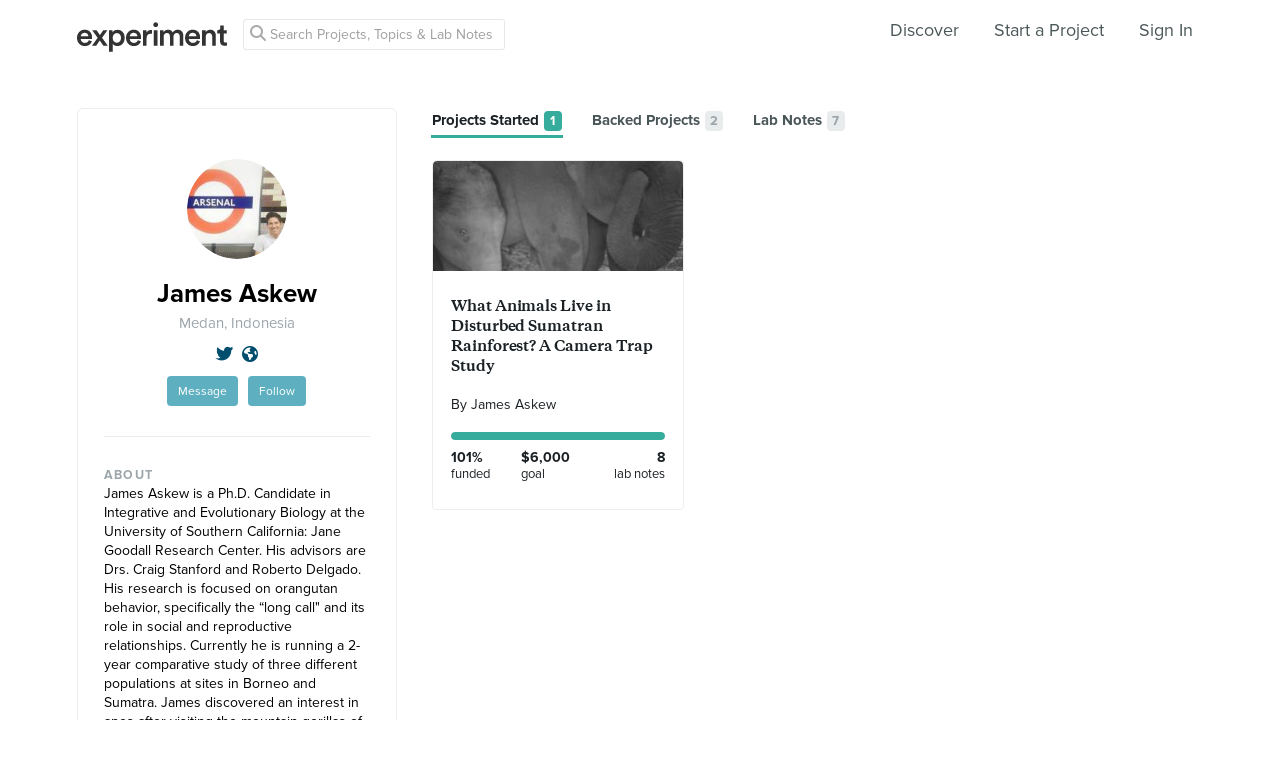

--- FILE ---
content_type: text/html; charset=utf-8
request_url: https://www.google.com/recaptcha/api2/anchor?ar=1&k=6Ldb_70UAAAAAI8hGzJqq1aRW2-GGUO7vYSfUNes&co=aHR0cHM6Ly9leHBlcmltZW50LmNvbTo0NDM.&hl=en&v=PoyoqOPhxBO7pBk68S4YbpHZ&size=invisible&anchor-ms=20000&execute-ms=30000&cb=rlbvq1u2qjoc
body_size: 48565
content:
<!DOCTYPE HTML><html dir="ltr" lang="en"><head><meta http-equiv="Content-Type" content="text/html; charset=UTF-8">
<meta http-equiv="X-UA-Compatible" content="IE=edge">
<title>reCAPTCHA</title>
<style type="text/css">
/* cyrillic-ext */
@font-face {
  font-family: 'Roboto';
  font-style: normal;
  font-weight: 400;
  font-stretch: 100%;
  src: url(//fonts.gstatic.com/s/roboto/v48/KFO7CnqEu92Fr1ME7kSn66aGLdTylUAMa3GUBHMdazTgWw.woff2) format('woff2');
  unicode-range: U+0460-052F, U+1C80-1C8A, U+20B4, U+2DE0-2DFF, U+A640-A69F, U+FE2E-FE2F;
}
/* cyrillic */
@font-face {
  font-family: 'Roboto';
  font-style: normal;
  font-weight: 400;
  font-stretch: 100%;
  src: url(//fonts.gstatic.com/s/roboto/v48/KFO7CnqEu92Fr1ME7kSn66aGLdTylUAMa3iUBHMdazTgWw.woff2) format('woff2');
  unicode-range: U+0301, U+0400-045F, U+0490-0491, U+04B0-04B1, U+2116;
}
/* greek-ext */
@font-face {
  font-family: 'Roboto';
  font-style: normal;
  font-weight: 400;
  font-stretch: 100%;
  src: url(//fonts.gstatic.com/s/roboto/v48/KFO7CnqEu92Fr1ME7kSn66aGLdTylUAMa3CUBHMdazTgWw.woff2) format('woff2');
  unicode-range: U+1F00-1FFF;
}
/* greek */
@font-face {
  font-family: 'Roboto';
  font-style: normal;
  font-weight: 400;
  font-stretch: 100%;
  src: url(//fonts.gstatic.com/s/roboto/v48/KFO7CnqEu92Fr1ME7kSn66aGLdTylUAMa3-UBHMdazTgWw.woff2) format('woff2');
  unicode-range: U+0370-0377, U+037A-037F, U+0384-038A, U+038C, U+038E-03A1, U+03A3-03FF;
}
/* math */
@font-face {
  font-family: 'Roboto';
  font-style: normal;
  font-weight: 400;
  font-stretch: 100%;
  src: url(//fonts.gstatic.com/s/roboto/v48/KFO7CnqEu92Fr1ME7kSn66aGLdTylUAMawCUBHMdazTgWw.woff2) format('woff2');
  unicode-range: U+0302-0303, U+0305, U+0307-0308, U+0310, U+0312, U+0315, U+031A, U+0326-0327, U+032C, U+032F-0330, U+0332-0333, U+0338, U+033A, U+0346, U+034D, U+0391-03A1, U+03A3-03A9, U+03B1-03C9, U+03D1, U+03D5-03D6, U+03F0-03F1, U+03F4-03F5, U+2016-2017, U+2034-2038, U+203C, U+2040, U+2043, U+2047, U+2050, U+2057, U+205F, U+2070-2071, U+2074-208E, U+2090-209C, U+20D0-20DC, U+20E1, U+20E5-20EF, U+2100-2112, U+2114-2115, U+2117-2121, U+2123-214F, U+2190, U+2192, U+2194-21AE, U+21B0-21E5, U+21F1-21F2, U+21F4-2211, U+2213-2214, U+2216-22FF, U+2308-230B, U+2310, U+2319, U+231C-2321, U+2336-237A, U+237C, U+2395, U+239B-23B7, U+23D0, U+23DC-23E1, U+2474-2475, U+25AF, U+25B3, U+25B7, U+25BD, U+25C1, U+25CA, U+25CC, U+25FB, U+266D-266F, U+27C0-27FF, U+2900-2AFF, U+2B0E-2B11, U+2B30-2B4C, U+2BFE, U+3030, U+FF5B, U+FF5D, U+1D400-1D7FF, U+1EE00-1EEFF;
}
/* symbols */
@font-face {
  font-family: 'Roboto';
  font-style: normal;
  font-weight: 400;
  font-stretch: 100%;
  src: url(//fonts.gstatic.com/s/roboto/v48/KFO7CnqEu92Fr1ME7kSn66aGLdTylUAMaxKUBHMdazTgWw.woff2) format('woff2');
  unicode-range: U+0001-000C, U+000E-001F, U+007F-009F, U+20DD-20E0, U+20E2-20E4, U+2150-218F, U+2190, U+2192, U+2194-2199, U+21AF, U+21E6-21F0, U+21F3, U+2218-2219, U+2299, U+22C4-22C6, U+2300-243F, U+2440-244A, U+2460-24FF, U+25A0-27BF, U+2800-28FF, U+2921-2922, U+2981, U+29BF, U+29EB, U+2B00-2BFF, U+4DC0-4DFF, U+FFF9-FFFB, U+10140-1018E, U+10190-1019C, U+101A0, U+101D0-101FD, U+102E0-102FB, U+10E60-10E7E, U+1D2C0-1D2D3, U+1D2E0-1D37F, U+1F000-1F0FF, U+1F100-1F1AD, U+1F1E6-1F1FF, U+1F30D-1F30F, U+1F315, U+1F31C, U+1F31E, U+1F320-1F32C, U+1F336, U+1F378, U+1F37D, U+1F382, U+1F393-1F39F, U+1F3A7-1F3A8, U+1F3AC-1F3AF, U+1F3C2, U+1F3C4-1F3C6, U+1F3CA-1F3CE, U+1F3D4-1F3E0, U+1F3ED, U+1F3F1-1F3F3, U+1F3F5-1F3F7, U+1F408, U+1F415, U+1F41F, U+1F426, U+1F43F, U+1F441-1F442, U+1F444, U+1F446-1F449, U+1F44C-1F44E, U+1F453, U+1F46A, U+1F47D, U+1F4A3, U+1F4B0, U+1F4B3, U+1F4B9, U+1F4BB, U+1F4BF, U+1F4C8-1F4CB, U+1F4D6, U+1F4DA, U+1F4DF, U+1F4E3-1F4E6, U+1F4EA-1F4ED, U+1F4F7, U+1F4F9-1F4FB, U+1F4FD-1F4FE, U+1F503, U+1F507-1F50B, U+1F50D, U+1F512-1F513, U+1F53E-1F54A, U+1F54F-1F5FA, U+1F610, U+1F650-1F67F, U+1F687, U+1F68D, U+1F691, U+1F694, U+1F698, U+1F6AD, U+1F6B2, U+1F6B9-1F6BA, U+1F6BC, U+1F6C6-1F6CF, U+1F6D3-1F6D7, U+1F6E0-1F6EA, U+1F6F0-1F6F3, U+1F6F7-1F6FC, U+1F700-1F7FF, U+1F800-1F80B, U+1F810-1F847, U+1F850-1F859, U+1F860-1F887, U+1F890-1F8AD, U+1F8B0-1F8BB, U+1F8C0-1F8C1, U+1F900-1F90B, U+1F93B, U+1F946, U+1F984, U+1F996, U+1F9E9, U+1FA00-1FA6F, U+1FA70-1FA7C, U+1FA80-1FA89, U+1FA8F-1FAC6, U+1FACE-1FADC, U+1FADF-1FAE9, U+1FAF0-1FAF8, U+1FB00-1FBFF;
}
/* vietnamese */
@font-face {
  font-family: 'Roboto';
  font-style: normal;
  font-weight: 400;
  font-stretch: 100%;
  src: url(//fonts.gstatic.com/s/roboto/v48/KFO7CnqEu92Fr1ME7kSn66aGLdTylUAMa3OUBHMdazTgWw.woff2) format('woff2');
  unicode-range: U+0102-0103, U+0110-0111, U+0128-0129, U+0168-0169, U+01A0-01A1, U+01AF-01B0, U+0300-0301, U+0303-0304, U+0308-0309, U+0323, U+0329, U+1EA0-1EF9, U+20AB;
}
/* latin-ext */
@font-face {
  font-family: 'Roboto';
  font-style: normal;
  font-weight: 400;
  font-stretch: 100%;
  src: url(//fonts.gstatic.com/s/roboto/v48/KFO7CnqEu92Fr1ME7kSn66aGLdTylUAMa3KUBHMdazTgWw.woff2) format('woff2');
  unicode-range: U+0100-02BA, U+02BD-02C5, U+02C7-02CC, U+02CE-02D7, U+02DD-02FF, U+0304, U+0308, U+0329, U+1D00-1DBF, U+1E00-1E9F, U+1EF2-1EFF, U+2020, U+20A0-20AB, U+20AD-20C0, U+2113, U+2C60-2C7F, U+A720-A7FF;
}
/* latin */
@font-face {
  font-family: 'Roboto';
  font-style: normal;
  font-weight: 400;
  font-stretch: 100%;
  src: url(//fonts.gstatic.com/s/roboto/v48/KFO7CnqEu92Fr1ME7kSn66aGLdTylUAMa3yUBHMdazQ.woff2) format('woff2');
  unicode-range: U+0000-00FF, U+0131, U+0152-0153, U+02BB-02BC, U+02C6, U+02DA, U+02DC, U+0304, U+0308, U+0329, U+2000-206F, U+20AC, U+2122, U+2191, U+2193, U+2212, U+2215, U+FEFF, U+FFFD;
}
/* cyrillic-ext */
@font-face {
  font-family: 'Roboto';
  font-style: normal;
  font-weight: 500;
  font-stretch: 100%;
  src: url(//fonts.gstatic.com/s/roboto/v48/KFO7CnqEu92Fr1ME7kSn66aGLdTylUAMa3GUBHMdazTgWw.woff2) format('woff2');
  unicode-range: U+0460-052F, U+1C80-1C8A, U+20B4, U+2DE0-2DFF, U+A640-A69F, U+FE2E-FE2F;
}
/* cyrillic */
@font-face {
  font-family: 'Roboto';
  font-style: normal;
  font-weight: 500;
  font-stretch: 100%;
  src: url(//fonts.gstatic.com/s/roboto/v48/KFO7CnqEu92Fr1ME7kSn66aGLdTylUAMa3iUBHMdazTgWw.woff2) format('woff2');
  unicode-range: U+0301, U+0400-045F, U+0490-0491, U+04B0-04B1, U+2116;
}
/* greek-ext */
@font-face {
  font-family: 'Roboto';
  font-style: normal;
  font-weight: 500;
  font-stretch: 100%;
  src: url(//fonts.gstatic.com/s/roboto/v48/KFO7CnqEu92Fr1ME7kSn66aGLdTylUAMa3CUBHMdazTgWw.woff2) format('woff2');
  unicode-range: U+1F00-1FFF;
}
/* greek */
@font-face {
  font-family: 'Roboto';
  font-style: normal;
  font-weight: 500;
  font-stretch: 100%;
  src: url(//fonts.gstatic.com/s/roboto/v48/KFO7CnqEu92Fr1ME7kSn66aGLdTylUAMa3-UBHMdazTgWw.woff2) format('woff2');
  unicode-range: U+0370-0377, U+037A-037F, U+0384-038A, U+038C, U+038E-03A1, U+03A3-03FF;
}
/* math */
@font-face {
  font-family: 'Roboto';
  font-style: normal;
  font-weight: 500;
  font-stretch: 100%;
  src: url(//fonts.gstatic.com/s/roboto/v48/KFO7CnqEu92Fr1ME7kSn66aGLdTylUAMawCUBHMdazTgWw.woff2) format('woff2');
  unicode-range: U+0302-0303, U+0305, U+0307-0308, U+0310, U+0312, U+0315, U+031A, U+0326-0327, U+032C, U+032F-0330, U+0332-0333, U+0338, U+033A, U+0346, U+034D, U+0391-03A1, U+03A3-03A9, U+03B1-03C9, U+03D1, U+03D5-03D6, U+03F0-03F1, U+03F4-03F5, U+2016-2017, U+2034-2038, U+203C, U+2040, U+2043, U+2047, U+2050, U+2057, U+205F, U+2070-2071, U+2074-208E, U+2090-209C, U+20D0-20DC, U+20E1, U+20E5-20EF, U+2100-2112, U+2114-2115, U+2117-2121, U+2123-214F, U+2190, U+2192, U+2194-21AE, U+21B0-21E5, U+21F1-21F2, U+21F4-2211, U+2213-2214, U+2216-22FF, U+2308-230B, U+2310, U+2319, U+231C-2321, U+2336-237A, U+237C, U+2395, U+239B-23B7, U+23D0, U+23DC-23E1, U+2474-2475, U+25AF, U+25B3, U+25B7, U+25BD, U+25C1, U+25CA, U+25CC, U+25FB, U+266D-266F, U+27C0-27FF, U+2900-2AFF, U+2B0E-2B11, U+2B30-2B4C, U+2BFE, U+3030, U+FF5B, U+FF5D, U+1D400-1D7FF, U+1EE00-1EEFF;
}
/* symbols */
@font-face {
  font-family: 'Roboto';
  font-style: normal;
  font-weight: 500;
  font-stretch: 100%;
  src: url(//fonts.gstatic.com/s/roboto/v48/KFO7CnqEu92Fr1ME7kSn66aGLdTylUAMaxKUBHMdazTgWw.woff2) format('woff2');
  unicode-range: U+0001-000C, U+000E-001F, U+007F-009F, U+20DD-20E0, U+20E2-20E4, U+2150-218F, U+2190, U+2192, U+2194-2199, U+21AF, U+21E6-21F0, U+21F3, U+2218-2219, U+2299, U+22C4-22C6, U+2300-243F, U+2440-244A, U+2460-24FF, U+25A0-27BF, U+2800-28FF, U+2921-2922, U+2981, U+29BF, U+29EB, U+2B00-2BFF, U+4DC0-4DFF, U+FFF9-FFFB, U+10140-1018E, U+10190-1019C, U+101A0, U+101D0-101FD, U+102E0-102FB, U+10E60-10E7E, U+1D2C0-1D2D3, U+1D2E0-1D37F, U+1F000-1F0FF, U+1F100-1F1AD, U+1F1E6-1F1FF, U+1F30D-1F30F, U+1F315, U+1F31C, U+1F31E, U+1F320-1F32C, U+1F336, U+1F378, U+1F37D, U+1F382, U+1F393-1F39F, U+1F3A7-1F3A8, U+1F3AC-1F3AF, U+1F3C2, U+1F3C4-1F3C6, U+1F3CA-1F3CE, U+1F3D4-1F3E0, U+1F3ED, U+1F3F1-1F3F3, U+1F3F5-1F3F7, U+1F408, U+1F415, U+1F41F, U+1F426, U+1F43F, U+1F441-1F442, U+1F444, U+1F446-1F449, U+1F44C-1F44E, U+1F453, U+1F46A, U+1F47D, U+1F4A3, U+1F4B0, U+1F4B3, U+1F4B9, U+1F4BB, U+1F4BF, U+1F4C8-1F4CB, U+1F4D6, U+1F4DA, U+1F4DF, U+1F4E3-1F4E6, U+1F4EA-1F4ED, U+1F4F7, U+1F4F9-1F4FB, U+1F4FD-1F4FE, U+1F503, U+1F507-1F50B, U+1F50D, U+1F512-1F513, U+1F53E-1F54A, U+1F54F-1F5FA, U+1F610, U+1F650-1F67F, U+1F687, U+1F68D, U+1F691, U+1F694, U+1F698, U+1F6AD, U+1F6B2, U+1F6B9-1F6BA, U+1F6BC, U+1F6C6-1F6CF, U+1F6D3-1F6D7, U+1F6E0-1F6EA, U+1F6F0-1F6F3, U+1F6F7-1F6FC, U+1F700-1F7FF, U+1F800-1F80B, U+1F810-1F847, U+1F850-1F859, U+1F860-1F887, U+1F890-1F8AD, U+1F8B0-1F8BB, U+1F8C0-1F8C1, U+1F900-1F90B, U+1F93B, U+1F946, U+1F984, U+1F996, U+1F9E9, U+1FA00-1FA6F, U+1FA70-1FA7C, U+1FA80-1FA89, U+1FA8F-1FAC6, U+1FACE-1FADC, U+1FADF-1FAE9, U+1FAF0-1FAF8, U+1FB00-1FBFF;
}
/* vietnamese */
@font-face {
  font-family: 'Roboto';
  font-style: normal;
  font-weight: 500;
  font-stretch: 100%;
  src: url(//fonts.gstatic.com/s/roboto/v48/KFO7CnqEu92Fr1ME7kSn66aGLdTylUAMa3OUBHMdazTgWw.woff2) format('woff2');
  unicode-range: U+0102-0103, U+0110-0111, U+0128-0129, U+0168-0169, U+01A0-01A1, U+01AF-01B0, U+0300-0301, U+0303-0304, U+0308-0309, U+0323, U+0329, U+1EA0-1EF9, U+20AB;
}
/* latin-ext */
@font-face {
  font-family: 'Roboto';
  font-style: normal;
  font-weight: 500;
  font-stretch: 100%;
  src: url(//fonts.gstatic.com/s/roboto/v48/KFO7CnqEu92Fr1ME7kSn66aGLdTylUAMa3KUBHMdazTgWw.woff2) format('woff2');
  unicode-range: U+0100-02BA, U+02BD-02C5, U+02C7-02CC, U+02CE-02D7, U+02DD-02FF, U+0304, U+0308, U+0329, U+1D00-1DBF, U+1E00-1E9F, U+1EF2-1EFF, U+2020, U+20A0-20AB, U+20AD-20C0, U+2113, U+2C60-2C7F, U+A720-A7FF;
}
/* latin */
@font-face {
  font-family: 'Roboto';
  font-style: normal;
  font-weight: 500;
  font-stretch: 100%;
  src: url(//fonts.gstatic.com/s/roboto/v48/KFO7CnqEu92Fr1ME7kSn66aGLdTylUAMa3yUBHMdazQ.woff2) format('woff2');
  unicode-range: U+0000-00FF, U+0131, U+0152-0153, U+02BB-02BC, U+02C6, U+02DA, U+02DC, U+0304, U+0308, U+0329, U+2000-206F, U+20AC, U+2122, U+2191, U+2193, U+2212, U+2215, U+FEFF, U+FFFD;
}
/* cyrillic-ext */
@font-face {
  font-family: 'Roboto';
  font-style: normal;
  font-weight: 900;
  font-stretch: 100%;
  src: url(//fonts.gstatic.com/s/roboto/v48/KFO7CnqEu92Fr1ME7kSn66aGLdTylUAMa3GUBHMdazTgWw.woff2) format('woff2');
  unicode-range: U+0460-052F, U+1C80-1C8A, U+20B4, U+2DE0-2DFF, U+A640-A69F, U+FE2E-FE2F;
}
/* cyrillic */
@font-face {
  font-family: 'Roboto';
  font-style: normal;
  font-weight: 900;
  font-stretch: 100%;
  src: url(//fonts.gstatic.com/s/roboto/v48/KFO7CnqEu92Fr1ME7kSn66aGLdTylUAMa3iUBHMdazTgWw.woff2) format('woff2');
  unicode-range: U+0301, U+0400-045F, U+0490-0491, U+04B0-04B1, U+2116;
}
/* greek-ext */
@font-face {
  font-family: 'Roboto';
  font-style: normal;
  font-weight: 900;
  font-stretch: 100%;
  src: url(//fonts.gstatic.com/s/roboto/v48/KFO7CnqEu92Fr1ME7kSn66aGLdTylUAMa3CUBHMdazTgWw.woff2) format('woff2');
  unicode-range: U+1F00-1FFF;
}
/* greek */
@font-face {
  font-family: 'Roboto';
  font-style: normal;
  font-weight: 900;
  font-stretch: 100%;
  src: url(//fonts.gstatic.com/s/roboto/v48/KFO7CnqEu92Fr1ME7kSn66aGLdTylUAMa3-UBHMdazTgWw.woff2) format('woff2');
  unicode-range: U+0370-0377, U+037A-037F, U+0384-038A, U+038C, U+038E-03A1, U+03A3-03FF;
}
/* math */
@font-face {
  font-family: 'Roboto';
  font-style: normal;
  font-weight: 900;
  font-stretch: 100%;
  src: url(//fonts.gstatic.com/s/roboto/v48/KFO7CnqEu92Fr1ME7kSn66aGLdTylUAMawCUBHMdazTgWw.woff2) format('woff2');
  unicode-range: U+0302-0303, U+0305, U+0307-0308, U+0310, U+0312, U+0315, U+031A, U+0326-0327, U+032C, U+032F-0330, U+0332-0333, U+0338, U+033A, U+0346, U+034D, U+0391-03A1, U+03A3-03A9, U+03B1-03C9, U+03D1, U+03D5-03D6, U+03F0-03F1, U+03F4-03F5, U+2016-2017, U+2034-2038, U+203C, U+2040, U+2043, U+2047, U+2050, U+2057, U+205F, U+2070-2071, U+2074-208E, U+2090-209C, U+20D0-20DC, U+20E1, U+20E5-20EF, U+2100-2112, U+2114-2115, U+2117-2121, U+2123-214F, U+2190, U+2192, U+2194-21AE, U+21B0-21E5, U+21F1-21F2, U+21F4-2211, U+2213-2214, U+2216-22FF, U+2308-230B, U+2310, U+2319, U+231C-2321, U+2336-237A, U+237C, U+2395, U+239B-23B7, U+23D0, U+23DC-23E1, U+2474-2475, U+25AF, U+25B3, U+25B7, U+25BD, U+25C1, U+25CA, U+25CC, U+25FB, U+266D-266F, U+27C0-27FF, U+2900-2AFF, U+2B0E-2B11, U+2B30-2B4C, U+2BFE, U+3030, U+FF5B, U+FF5D, U+1D400-1D7FF, U+1EE00-1EEFF;
}
/* symbols */
@font-face {
  font-family: 'Roboto';
  font-style: normal;
  font-weight: 900;
  font-stretch: 100%;
  src: url(//fonts.gstatic.com/s/roboto/v48/KFO7CnqEu92Fr1ME7kSn66aGLdTylUAMaxKUBHMdazTgWw.woff2) format('woff2');
  unicode-range: U+0001-000C, U+000E-001F, U+007F-009F, U+20DD-20E0, U+20E2-20E4, U+2150-218F, U+2190, U+2192, U+2194-2199, U+21AF, U+21E6-21F0, U+21F3, U+2218-2219, U+2299, U+22C4-22C6, U+2300-243F, U+2440-244A, U+2460-24FF, U+25A0-27BF, U+2800-28FF, U+2921-2922, U+2981, U+29BF, U+29EB, U+2B00-2BFF, U+4DC0-4DFF, U+FFF9-FFFB, U+10140-1018E, U+10190-1019C, U+101A0, U+101D0-101FD, U+102E0-102FB, U+10E60-10E7E, U+1D2C0-1D2D3, U+1D2E0-1D37F, U+1F000-1F0FF, U+1F100-1F1AD, U+1F1E6-1F1FF, U+1F30D-1F30F, U+1F315, U+1F31C, U+1F31E, U+1F320-1F32C, U+1F336, U+1F378, U+1F37D, U+1F382, U+1F393-1F39F, U+1F3A7-1F3A8, U+1F3AC-1F3AF, U+1F3C2, U+1F3C4-1F3C6, U+1F3CA-1F3CE, U+1F3D4-1F3E0, U+1F3ED, U+1F3F1-1F3F3, U+1F3F5-1F3F7, U+1F408, U+1F415, U+1F41F, U+1F426, U+1F43F, U+1F441-1F442, U+1F444, U+1F446-1F449, U+1F44C-1F44E, U+1F453, U+1F46A, U+1F47D, U+1F4A3, U+1F4B0, U+1F4B3, U+1F4B9, U+1F4BB, U+1F4BF, U+1F4C8-1F4CB, U+1F4D6, U+1F4DA, U+1F4DF, U+1F4E3-1F4E6, U+1F4EA-1F4ED, U+1F4F7, U+1F4F9-1F4FB, U+1F4FD-1F4FE, U+1F503, U+1F507-1F50B, U+1F50D, U+1F512-1F513, U+1F53E-1F54A, U+1F54F-1F5FA, U+1F610, U+1F650-1F67F, U+1F687, U+1F68D, U+1F691, U+1F694, U+1F698, U+1F6AD, U+1F6B2, U+1F6B9-1F6BA, U+1F6BC, U+1F6C6-1F6CF, U+1F6D3-1F6D7, U+1F6E0-1F6EA, U+1F6F0-1F6F3, U+1F6F7-1F6FC, U+1F700-1F7FF, U+1F800-1F80B, U+1F810-1F847, U+1F850-1F859, U+1F860-1F887, U+1F890-1F8AD, U+1F8B0-1F8BB, U+1F8C0-1F8C1, U+1F900-1F90B, U+1F93B, U+1F946, U+1F984, U+1F996, U+1F9E9, U+1FA00-1FA6F, U+1FA70-1FA7C, U+1FA80-1FA89, U+1FA8F-1FAC6, U+1FACE-1FADC, U+1FADF-1FAE9, U+1FAF0-1FAF8, U+1FB00-1FBFF;
}
/* vietnamese */
@font-face {
  font-family: 'Roboto';
  font-style: normal;
  font-weight: 900;
  font-stretch: 100%;
  src: url(//fonts.gstatic.com/s/roboto/v48/KFO7CnqEu92Fr1ME7kSn66aGLdTylUAMa3OUBHMdazTgWw.woff2) format('woff2');
  unicode-range: U+0102-0103, U+0110-0111, U+0128-0129, U+0168-0169, U+01A0-01A1, U+01AF-01B0, U+0300-0301, U+0303-0304, U+0308-0309, U+0323, U+0329, U+1EA0-1EF9, U+20AB;
}
/* latin-ext */
@font-face {
  font-family: 'Roboto';
  font-style: normal;
  font-weight: 900;
  font-stretch: 100%;
  src: url(//fonts.gstatic.com/s/roboto/v48/KFO7CnqEu92Fr1ME7kSn66aGLdTylUAMa3KUBHMdazTgWw.woff2) format('woff2');
  unicode-range: U+0100-02BA, U+02BD-02C5, U+02C7-02CC, U+02CE-02D7, U+02DD-02FF, U+0304, U+0308, U+0329, U+1D00-1DBF, U+1E00-1E9F, U+1EF2-1EFF, U+2020, U+20A0-20AB, U+20AD-20C0, U+2113, U+2C60-2C7F, U+A720-A7FF;
}
/* latin */
@font-face {
  font-family: 'Roboto';
  font-style: normal;
  font-weight: 900;
  font-stretch: 100%;
  src: url(//fonts.gstatic.com/s/roboto/v48/KFO7CnqEu92Fr1ME7kSn66aGLdTylUAMa3yUBHMdazQ.woff2) format('woff2');
  unicode-range: U+0000-00FF, U+0131, U+0152-0153, U+02BB-02BC, U+02C6, U+02DA, U+02DC, U+0304, U+0308, U+0329, U+2000-206F, U+20AC, U+2122, U+2191, U+2193, U+2212, U+2215, U+FEFF, U+FFFD;
}

</style>
<link rel="stylesheet" type="text/css" href="https://www.gstatic.com/recaptcha/releases/PoyoqOPhxBO7pBk68S4YbpHZ/styles__ltr.css">
<script nonce="AmSvH-jeEIthkCnFhJdHvA" type="text/javascript">window['__recaptcha_api'] = 'https://www.google.com/recaptcha/api2/';</script>
<script type="text/javascript" src="https://www.gstatic.com/recaptcha/releases/PoyoqOPhxBO7pBk68S4YbpHZ/recaptcha__en.js" nonce="AmSvH-jeEIthkCnFhJdHvA">
      
    </script></head>
<body><div id="rc-anchor-alert" class="rc-anchor-alert"></div>
<input type="hidden" id="recaptcha-token" value="[base64]">
<script type="text/javascript" nonce="AmSvH-jeEIthkCnFhJdHvA">
      recaptcha.anchor.Main.init("[\x22ainput\x22,[\x22bgdata\x22,\x22\x22,\[base64]/[base64]/[base64]/ZyhXLGgpOnEoW04sMjEsbF0sVywwKSxoKSxmYWxzZSxmYWxzZSl9Y2F0Y2goayl7RygzNTgsVyk/[base64]/[base64]/[base64]/[base64]/[base64]/[base64]/[base64]/bmV3IEJbT10oRFswXSk6dz09Mj9uZXcgQltPXShEWzBdLERbMV0pOnc9PTM/bmV3IEJbT10oRFswXSxEWzFdLERbMl0pOnc9PTQ/[base64]/[base64]/[base64]/[base64]/[base64]\\u003d\x22,\[base64]\x22,\x22E8K0Z8Kjw4MRbcOmw73Dt8OCw7xqRMKqw4XDvSx4TMKKwpTCil7CpcK0SXNqacOBIsKAw69rCsKywoQzUUksw6sjwrQPw5/ChSDDiMKHOFEcwpUTw5YBwpgRw4FxJsKkdcKKVcORwq4aw4o3wo3Dun96woNPw6nCuAHCkiYLXC9+w4tHCsKVwrDCmcO0wo7DrsK3w4EnwoxPw7Zuw4EAw7bCkFTCl8KENsK+b3d/e8KTwph/T8OBPBpWaMOccQvCrQIUwq9sXsK9JFTChTfCosKLD8O/w6/DjELDqiHDlilnOsOJw6LCnUlrVkPCkMKjDMK7w68jw5Fhw7HCv8K0DnQUDXl6EsKyRsOSLMOCV8OyWSN/[base64]/wpTCo1UAw6tWccOSwpw5wrA0WQRPwpYdJyMfAz7CmsO1w5AUw4XCjlRoLMK6acK9woNVDj7CkyYMw4IrBcOnwo5XBE/DhcOPwoEuQWArwrvCk3wpB1ktwqBqcMKdS8OcC3xFSMOFJzzDjHzCiyckPg5FW8Opw5bCtUdgw5w4CkYqwr13UVHCvAXCksOedFFQUsOQDcO6wrkiwqbCh8KUZGBfw5LCnFxJwqkdKMOiXAwwWQg6UcKKw7/[base64]/w4kvwos1YMO8w6/CicO6VlbDvsK8woHCs8KQw4J0wpIPVlU/[base64]/DgcOVTykbScOTw7DDrMOhw7rCpMOqJjvDgGbDhcOaUMKvw7RTwp3Cm8Oqwq5Qw7RjeQMww6bDiMOmFsO+w7VwwrrDoVHCsTnCk8OKw4jDocO+VcKSwqYEw6jCqsOTw55ywpDDoR7DlCDDmlo+wpLCrEHCngFEeMKDW8Olw7Vzw4jDmsOFE8KeV2wuVsOxw6TCq8ORwo/Dn8OCw5vCo8KoZsObUzHDk2zDpcOWw6/CosOZw6fDksKqIMO/w4R0aWdwLV3DqcO6McOFwrJzwqYPw6XDh8KJwrcUwr7CmcKcVsOcw7tkw6QmHsOPUB3Ch2rClWRRw7nCoMK+InvCi001I2zCm8Kxb8OVwohqw7LDosOvPXBRIsOfCUptQ8O9VH/Duiltw4DCjjdtwp3Ckh7CsTgQwowAwqvDi8Kmwo3CklE7dMOMesKOaj95WzrDnQjCmcKswprDoWlqw4jCk8OsOsKDPcKTVMOAwr/CiX7Ci8KZw6dLwpxvwpfCtXjCqAcQSMKzw4PCt8KZwrgGZMOpwr/[base64]/CpcOvWyXDh27CjQvCqCsnw5DDv2HDmzLDsGnCt8KXw4vCi2U5WsOtwqrDrjRjwpPDgDbChC3DmcKnTMK9TUnDlMOTw5fDpkjDpT0Gwrp/wpTDhsKZMcKbfcO5e8OlwrZ2w4xHwqgRwpMaw47DuVTDkcKKworDpsKPw4vDt8OIw790OzXDrHFZw6AgHMO8wopPfMOXW2x4wpcbwrh0wo/[base64]/Dk8OkXRzCiy1xwqFdw4DCqsKRMHNRw7ljw5XChHPDnHTDtAvCusOuXBzDsHwQP0kLw7t5w5DCocK2flRywp04dXAFe08/ETrDrMKKwqHDqHjDhWBmGDVPworDl0vDuljCoMKyBFnDq8KuYgbCkMKFOCkcPjZrIWdjOmjDrDNZw65gwq4LTMOobsOCwq/Cri5kC8O2fGDCmcKqwoXCtMOfwqzDucKqw5XDrTHCrsK/DMKXw7Nvw7TCgXHDkG7DpVYzw4NgZ8OAOEjDr8KEw6AUfcKmG0zCpFIpw7fDs8OYVsKuwpkwG8OlwqBWZcOAw7clOsKGO8K5ayZ1woTDvSHDqsKTA8KtwrfDvsOfwoh2wp3ClGbCm8OLw5nCmV3CpMO2wq1uw57DqRBBw6phAXvDpcKHwq3CvCsjWsO/ZsKDLgQ+D2fDkMKzw47CqsKewpllwofDusOEbjVrwpLClV7CkcKlwpkmCMKQwrjDsMKFMDXDqcKHTSzCgTt4wrTDqCU0w7BOwo4nw78jw5DDo8OUGcK2w5pMRTgHdsO6w6xNwqMQVn9tGQLDkHDDuGkww6HDiSV1O3EnwpZjw5fDtsOcB8K7w7/CmMOsKcOVNMOqwpElw6rCuFYHwptxwqowTMOQw47Cg8O9bFvCpMOWwohgMsOfwpbCoMKeTcOzwolkLxDDjEUAw7nCrCHDs8OWOcOFPzwkw6LCiA0nwqxtasK0NwnDh8O+w7oFwq/CrMKfWMObw5YBEsK9H8Orw58/w65Ew7nCg8OKwosKwrPCocKnwq/Do8KORsO3w5ANElpAT8O6TmXCsT/CojLDrsOnJg4uwr5kw6oOw7PCkwdBw7fCscK9wqc8AcOOwr/DsD04wptkFn/CpU46w7ZEPDZNeAvDoxBEJUJQw6dLw6drw5/CicOhw5HDlGXDjBlVw63CoUZtTTrCu8KGahQ5w59/TiLCrMOmwq7DgG/Di8KMwo5zw73DpsOIGMKSw7sAw43Ds8OWYMK+D8Kdw6fCogfCqMOgfMKswpZyw60dIsOgwoAGwqATw6XCgj3DrEjCrh47W8O8bsKiNMKFwq0cT207LcKdQxHCnS9LL8Knw6tAAQMEwrzDsk/[base64]/CpF8Nw7/CuyZsScKTY8KWUXrCtEbDlMKxH8KlwrfDjsOYHMO6EMKJN18Mw6dywqTCoyRXM8OYwoQ3wo7Cv8KODCLDrcO0wrBjCVvCmmV9wq/Dh0/DssOJJcO1UcOrdsOdKBTDs2sdH8KMesOjwqnCnmh7FsKbwo5FGQbDoMOIwonDgcO7GU5vwo/CuV/DoC4Mw4gkw7ZYwrbCnk8Fw78BwqBvw6vCgsKQwq9DSAcvNC43AX3DpEPClsO+w7N+w6RtVsO1wptJbgZ0w6cmw7nDmcKTwrpmKHLDu8KDNsOLd8K5w7vCiMOuRVrDqycbC8KaY8O0wpbCj1EVBj4JNsODYsKDC8KwwoVmwo/CscKMITvCr8KKwoQQwoEUw7rDlGEVw7YUOC4aw6fCtlgCCn4ew5/[base64]/[base64]/CscO/w6fCn2vDn8OVwr3DpSDDk8KSIcOsJGcMEwDDmhzCoMOGKMKZIcODexBvEntyw6BDw73Cq8KEGcORIcK4w4BEWRNVwoptLD/DkCZZagXCuzrCjsO4wojDqsO6w4NMK1XDsMK/w6zDo344wqYjLsKkw5LDviLCoBdgOcOww7gAeHQ1B8KyDcKlATrDnCPDmSt+w5nDn3hQwprCihlOw6TCl0l/[base64]/Dk2IqLAPCksKLw4TChcOpIQMGOg83S8K3wq7DtcKmw6DCvQrDnSXDmMK0w5jDvkhFasKeQcKhSn9fU8O7wowbwrIrEVLDv8OLFWEPJcKQwobCsyBcw7ZtMl8zGE/Cq1LClcKlw4bDisO1HQnDlMK1w4TDhMKoEDVbB2vCnsOnSwTCgCsNwpl2w4xCRlzCpcOwwoRAQV5CB8Khw4VcAcKww6JdaXV3IQPDnX8IXcOww69Pwq3CoWXChMO5wpp7bsK/YDxVM1AEwovDm8OLRMKew4/DmTV7dXfDhUNYwogqw5/CumNadgkwwprDsTZBRjgxHsOkEsO4w4o9wpTDmR/DtjhKw7XDtAQnw5TCjQ4aLsOOwoJww4/Ch8Osw53Cs8KQG8OJw4jDt1cnw5oSw7JuHMKdGsK4wpw7aMOlwoMlwroCQsOQw7gjFz3DscOfwpA4w754XcK0C8KOwrLCnsOUVk57cg/DqjLCnQrCi8KefcOjwpfCqsOEFBEJPBLCnydWCCNNKcKfw4lrwq8DU3E8aMORwp0WB8Olwo1VTMOmw7gJwq7Cli3CkAtRUcKAwqfCpcKzw6zDj8K/[base64]/[base64]/[base64]/CucOCHcOhwrPCuhfDqcKDw7dIQMKBw7TDtMOBWXtPMMKqwrzCmSY+Plpmw63CkcONwpYwIijCl8KIwrrCu8K2wqHDmRMKwqs8w7bDsBPDq8ODQ1JTOEELw7piVcKgw4x4UHzDsMKPwoPDig0tD8O9e8KZwr8+wrtxG8OPSmXCgiJMZ8KKw5EDwognTiBtwpkCRF/ChmzDnsK6w7kXDcKBUmvDvcKow6/CpR7Cq8OWw7jCoMOXZ8OkPw3ChMK4w7vCpDMXYmjDhVDCmw7DpcOgK0MzRcOKNMOPEC0VAj53w69JNlLCnDF0WmVlKcKNVX7CjcKaw4DDnysFPcOlSSPDvgnDnsKxfjZfwoNJAXzCtWESw7/[base64]/ZsK0w7B9w5k8LGxlwox8wqvDuMKrw7LDnEVBQ8Kvw5rCu01wwovDm8OVXsORQlfCjAPDvC/CoMKgemHDkMOhKsORw6ltaCE1RyTDp8O+ZD7DokQ+Bz5ePnDCvG/Dp8KNPcOzPcK9ZHfDpDDCkBLDhG5qwr8DScOSRsO/[base64]/Cq24VU8KmwqXCrHBAAG3CrxVJTMK9PsOyeTLDisOmM8KDwpEZwpzDrxjDozdzZStAMXnDjcO8PUjDvsKeLMKMKGljF8KEw6BNc8Kaw49kw6zCnlnCqcKdcG7CoDjCqkHDrMKow55VcsKJwqTDgsOJNcOBwovDpMOPwrAAwr7DuMOvIhI0w4/DpUwYZlPCssOFP8OiJgcIHcKBFsKnFm8+w50vDAzCji3DmXjCq8KgG8OcK8KVw6I/[base64]/CvVDDrsKbUMKVw4DDslkbw5vDjRlWwrzDj0nCszskdcK+wrwQw4xGwoLCqsO1w5fCi2N8exDDs8OhY2USe8KZwrYCEXXDicO3wr/Crh1qw6swRnYcwoRcw43Cp8KWwoIHwonCgcK3woRvwoAkw51iLF3DiA58IjEaw5ZweGwtGsOxwp/Cowhoa3ZkwoDDrcKpEisHNmMBwpDDv8KNw7PCqMOfw7Ipw7LDlsOPwqpMJcKOw6XDmcKzwpDComhzw4jCtsKITcOLHcKewofCpsOHccK0LxA4Gx/CtBByw44ow5jCnnHDvgTDqsOMw6TCuXXDn8ONQwXDlg5Cwrd+a8ONIXnDqV3CsSt4GMOkASvCrghlw5DCoC8vw7XCjyfDhFNjwqJeKhQ/wrwswqhjTgPDrmB/aMOdw5Upwr7DpMKyCsO3YsKMw5zDj8OIQWhZw4DDi8Kmw6d+w4jCoVPCisOtw79owrlqw7HCtcO+w504Qh/[base64]/c8OWwod0JsKkZcOJw54wwqPDkCI6wq4PP8OLwoTDucO+H8OrXcOHfBPCuMK7Q8Ozw5VPw6lNHiVbKsKHwoXCpD3DrVPDkUbDmcOzwqhpwrRRwrrCrnBXEl9Zw5pFcRLCpSFDSA/CuErCtHptWgUXIgzCiMOCd8KcbsO5wp3DryXDl8K7Q8OMw69OJsOzH1rDocKCf1s8bsOVVxTDhMOGU2HCucKzw6rClsOYHcKrb8KnZlo7Ei7DscKDADHCuMKbw5nCqMO+dQrCgSlIE8KzZR/Cv8OVw6QGF8K9w5ZmA8K9EMKXw7bDmsKkw7PDscOFwpwLXcKGwqphDjYNw4fCssOFEE9hdCs0wpM/[base64]/[base64]/Cj8KEZ8K0F13DqWzDglNHwoxswpB5wrfCjCLDuMK4WV3CjsOpQ0XDrSzDgx87w6/DjCccw50rwqvCsUApwpQPVsKvIsKmwp/[base64]/CkMO+wodheG0mw4PCuhkUwoo9Jx/DncOKw57DgFxBw7k/wpTCoijDqxBgw7rDthzDicKBw5wFSMKqwrrDoWfCjWnDmsKhwr0sYEUHw5sYwqoQRcK7K8ORwpzCjC7CiyHCssKBUQJAX8Kqw7rCisKnw6PDlcK3GyE/[base64]/CjykPeVrCuF/CkcK8IMObCsKzwp3Cm8O8wrYyHMKdwpxOTxbDv8K4Eh3CuG9mPBnCl8OBw4jDscKMwr58wp3Cu8KZw5J2w555wrM0w6rCsiBrw6UXwpwUw6wzW8KxJsKxQMOjw7QlAcO7wrl7SsKow7AYwooUwr9ewqHDgcOnasOEwrHCq08Mw71/w49DGRdWw4nCgsKvwoTDuzHCu8ObAcKEw78CIcOwwpBZZz/DlcOfwrXDuRHDhcOCbcKbwovDuxvDhsKrwoRswpLDkRAlRlBaW8O4wocjwpPCiMOnfsOiwrDCgcK2w6TCrsObMX0rJcKSCMOhfCABFm/CvzdLwrMpCkzCgsKCSsK3XcOdw6QNw6vCoGNXw73Ch8KWXsOJEh/DqMKLwrdVcyvCtsOxGFJ4w7c7UMO/[base64]/HHIvBEg3SxZUC8O4w6JxMyHCocKbCcOSw4Y/ehPDugbClVHCscKhwonDv3tXXhQhw7thAxrDuClZw5oLN8K3w5nDm2XCnsOfw6tzw77CncKyT8KwSxPCicO2w73DvsOxdcO+w7fDgsO+w4USw6c+wot1wqnCr8O6w68KwpfDtcKNw7PChARBQMOZJsO/T2TDp2kWw4DCjXosw6DDoilgwroHw6jCqR3DiV9FL8K6wo5dOMOQKsK6EsKpw6kswp7CnifCuMKDMFM4HQXDglnCtQxBwoZZecOGNGNDbcOewqvCqlpDw6RKworCkCdgw4DDqmQ7QgHCkMO9wp0/[base64]/Dh0PCvsK1ScOjw7TDsAUmHXHDnAjCmGDCoC0mQhzCo8Kywo89w4LDhsKfXQ3Doh5eCjfDkMONwrPCtUfDhsOIQjnDjcOiX1tlw4cRw5/DhcKtMlvClsOUaBo6YMO/Nx7DpBjDjsOMMH/[base64]/DuwQwODI3XiYUwpFwambDrBnDjcK0UCBlAsKgHsKLwrp/BBvDjXLCincxw683b33Dh8ONwoTDixrDrsO5YMOIw5YlMxtbKxLDiWNHwrjDocOPB2jCo8O4EBZLBcOyw5TDhsKbw5nCrT7CrsOOKX7CmsKMw7kRwq3CpjHCmsOMC8OJw4k0C20Aw4/[base64]/DuCHDo8KyPcOJUsOvw6fDrzgYURJiw65mIMK2w7tbC8Oww6HDsWvDrQ8ew5LDh0Nyw79xMWBMw5LCk8OKGk7DjsKoR8OOVsKoUsOiw6HCvnrDicK2IMOhNmTDhiLCh8OXw7PCqBJLccOVwoRXOHBNIF7CsGwMbsKXw7ocwrEPelTCkGPDonQ/wpkWw6bCncOGw5/DuMOweH9FwpwDJcK4dEpLOCrCiGocWAZOwottZltvR0BjPFNGGRQ2w7YdDWrCrMOgd8OLwrnDsyvDpsORNcOdUTVTwqvDmcKUYhoQwrA2YsKqw6zCgFHDr8KKbTrChsKXw7jDn8Oiw58/w4TCt8OGTkwnw4zCk2HCiQbCrHo6SCAWSigcwp/CssKvwosrw6zCl8KZbHTDjsKMWjvCkFHDih7DriICw6NswrHCqhBowpnCqx5TEWzCjhAgW2fDvj4xw4DCusKUMsKIwpHDqMK9FMKuecKXwr51w5BgwoXChz/CnxUgw5XCiTNqw6vCuTjCm8K1NMOHWyxMIsOqOWcAwqrClMOvw45rbMKXQUTCsj7CjgTCkMKNOxdIVcOfwp3CkQ/ClMOnwrfDlEN2DXrCjsOowrDCsMO1wpbDuzRawpXDhMOUwrJNw7wMw7ELH2ESw4XDlsORCADCvcKhVzPDkV/Dk8OjP0V+wqMZwphjw5N/[base64]/wrZsbhrDr8OWUcOkwpLDkHrDoxZyw7crI8K/wrbDnjBXWcOtw5VKEcKUw4hrw4TCkcKAHAbCj8K8QHDDrDM1wrcyTMK5b8O6EMOywpM1w4/Cgzh+w60Pw60kw7AowoRPesK9YVFMwqlpwp1RAwrChsOqw5DCoykGw6hoVsOmw5vDjcOzQC9Qw57CrgDCrH3DrMOpSxEQwrvCi08Fw4zChy55YR3DmcO1woUpwpXCocKDwoo2w5MqX8OJwoXCp0TCpMKhwq/[base64]/wokXesOAwrvDqxrCksO5w7rDqsOoIBY8MwzCiV/[base64]/w4BQeGdOwoVvEsKow5tqw4bDi3Rmw5NLRsKwXjxGwprDr8OBUMOVwocXLwc2CMKJKlnDohx8wq3Dp8O9MyjCuxvCocO2C8K1ScKFU8OpwoHDn084wrhCwozDoH7Cv8OMEMOmwonDhMO1w4MAw4Vdw4UNBjfCpcK/CsKADMOoT3DDmQXCvMKQw4jDqW0RwpBXw4bDp8O/wqB/[base64]/[base64]/DssKhGcKlZ8Kpwq3Dp8O9Z1XCpjzDp2XCocOFw7x2NUROIsO2wqIoNcKqwpHDmcOKTDrDuMOzccKTwqHCq8KcFsKIDxo6WxDDlMOha8KfRWNGw7DCnCYfYMO+OwlwwrnDrMO+aVvCr8Kdw5pxOcK5YMOLwqdPwrRPRcOfw4s/LwV+QyheTGfCr8KADMKiMX3Dk8KSCcOcX3gsw4HCv8KeX8KBWAHDjsKew604McOkw5pDw45+YhBwaMOmMEPDvjLCpMO0XsOCFjLDosO0wrR7wqgLwoXDj8OZwoXDh3ghw6cMwrF/QsKxBcKbWCwleMKLw6HCgHtBfnLCusOaNRAge8KSBEIvw6p3Cn/DhcOTcsKweXbDqjLCkXcAP8O8wo0aSyUiPHrDnsOvBlbDisOpwpBnC8KZwpTDmcOzRcOrW8KxwoHCqcK+wo/[base64]/DicKJYgsZWCzDoMOPwp/DvA7CvcKicjxWFBbDuMO1MwPCoMO2w5LDiyrDhAYVVMK4w6B0w47DgwIowr/Dh0pKDsOqw45aw5JEw6N2MsKcdsKlOMOETcKBwo4XwpQsw4k/f8O6D8OnEsOJwprClcK1woXDpRBRw5PDgUc0McKwV8KbbsK9VsOpLgVyVcO/[base64]/DtMO9w5R2Q8Ozw77Cr8OMFsO1wqh2cMOTawHDnMO5w6jDhAE0w4PDgsK1em3Dt3PDmMKzw6Vywpk/a8Klwo1+UMOMJB3ClsKFRzDCoEDCmCF3dcKZW3PDgQ/CsgvCjiDCgHDCgTkLXcKyEcK/wp/DjMO2wrDCnS7CmVfCjHbDhcKww5dTbxXDp2fCqi3ChMK0BMOOw4txwqktfMKlbDJuw41HSXdVwrHDmcOpB8KQVR/DpXTCscOewqbClhBswrLDn1HDs3AHGyLDiUQ+VhfDrcO0IcORw4QIw788w71QaRcCF2/Cp8K4w5XCllpCw4LCjDfDvBfDn8K4woQOA0h1RsKww4XDncKqc8Oqw4pFwqwrw5t7DMO/w6hnw5kfw5hMW8KVST5ZQMOzw59xwqjCsMOvwqQ0w5nDky/DogXCssOSA3xCGsOmd8OpBUsRw5pTwqZ5w6scwpgFwqHCsxbDpsOUDcKRw5NGw5TCvcKqUcK+w6DDlD1jSA3DtD7CgMKDC8K1EMOEGAtgw6Ukw7vDpnYDwqfDnENFS8Owbk7CmcO/NcOMRyZSPsOqw7I8w5sZw5PDtRzDowNGwp4dbFzCjMOIwo3DrMKgwqQfbDgqwrh3wpjDosO/wpN4wpM8w5PCm2xgw4Vgw71jw5Iiw6x8w7/DlsK0HDXCml15w61UVV0Vwr3CrsO3FcKeHWvDmMK1WMKtw6DDksOqAMOrw5LCoMK1w6w4wocVNMKow7kswrQhHmRKZWtxAsOOeULDvMKnKsOJQcKlw4Imw4RwTD4JYcO0woLDjzgWJcKEw6LCqsODwqTDnD48wq/Clm1NwqYHw61Zw7rDu8OrwpsFT8KdEnkSUAjCuSFdw4NcBHpqw5jCocKCw5HCumUZw5LDmsORcSbCmcO+w5rDpMO7wq/CmnTDo8K3T8OsDsKYwqXCpsKmw77CjMKsw5LCvsOLwp5eeRAdworCi2vCrThqcsKzfcKzwrjDh8OFw68Yw4PChsKrw7UuYA99KQZSwp9Nw6DDvsOhTcKVEyPCrsKSw53DuMOoP8OnfcOKGcKIfsKGOzjCujnDuCjCj1jDgcOCMU3ClXLDt8OnwpI3woLDqVB7wq/DgcOxX8KpWE5XVFsDw4ZFbcKQwpfDrXtFJ8K4wp40w6g8OFrCsHBhX2M9LxXCq0pIew3DhC7DnmlNw4DDjzRsw5bCrsKfYntXwrvCvcK3w5tqw4hiw719SsOSworCkQHDpHHCo3lnw4rDn3vDiMK+w4ALwoQ0AMKWwq/CjsOfwqFjw68/w7TDpgXCkitEdx3CssODwoLDg8KTGcKbw6rDhiTCmsOAKsKSRXofw6PDtsOQAWxwZsKMBmorwr0rw7kiwrw4CcOYSA7DssK6w6QFFcKpci1uw6l6wpjCr0NufcO6U3zCrsKZFH/Cn8OXCThdwrl6w5MQYMK/w7nCqMO0JMOGfTMew6nDnMOfw7seNsKXwrIXw57DtX1yUsOGfh3DgMO2exXDjG3CiXnChcKqwrXChcKxDW7CtMOKeAFEwp5/FWVRw5c/Z13CkQDDjDABNcO2acOWw57DuV7CqsOZw63DpQXDnFvDjAXCmcKnw50zw6k2XBkICMOLw5TCk3DDucKPwqfCqSJ4J2dlWBLDpkUMw7DDnCo7wqVLKUXDmsKHw53DnMOGYUbCoSrCnMKHTcO6MU93wrzDpMOpw5/Cqks2XsO8FsOhw4bCv2jClWbDsyvCn2XCtSJ4EsKgAlt9ZAsxwo5neMOTw6gEesKHbQkWXmLDpijCqsK/CSnClgkDH8KaKivDhcOzME7DgcKOV8KQEAN9w5rCu8OYIm7CscO1cR3DiGY+w5lpwp1twodbwoxww4wHbi/[base64]/DoMKxwrUtw5l1GXbCkVTCnDvDhUfCtQBDwqIYGR4LFSZEw4AUBcKVwpTDjx7CicOoITnCmyTCmlDChHoOMRwUfGpyw652UMKmd8OLwp1dSlHDsMOMw7PDnDPCjsO+d1xBKT/DjMKRwrowwqcSwqTCuToQV8KhTsKoR07Dr3IKw5nDuMOIwrMTw6BafMOBw7B9w6srw4YCFcKxw7XDvcKGB8OtOGzCiDY7wqbCjgLDt8KAw6gWBsKww6DCmz8oHUfCsDVuFGjDoVRxw5XCvcO9w69dYh44J8O8wqbDqcOEM8Kzw61ywoEUZsO/wo5WE8KuNnZhGEN1wpLCmcO9woTCnMObATYBwqkVUMK0SSzCiGnCp8K8wo8QLVgkwpR8w5pXFsO7EcK8w7E5Vm14UxvCtcOQXsOsV8KtUsOYwrklwoUlwpfCkcK9w5gZPCzCscOBw5I/D0fDicOnw6TCucObw617wrtjRnzCtA/CjxnCo8Ocw53CrBcEasKcwqjDuWRIMivDmwQHwr5qKsK5XUN7M3jDi1JYw6V7wr3DkFPDo38AwqlcDmvCoV7ClcOfwrBSMGTCkcKUw6/ClcKkw5YFeMKhZzHDqcKNKjpCw44fcRZiYcKfDcOXPmvDkGkhYmfDqVZow4ULC0LDpcOVEsOUwonCmGbCqsOmw7TCvMKRG0AWwp/CnMKvwoFqwr11DsKhPcOBV8OXw4VcwqvDvD7ClcOuEBTCq23Ct8KnfzjDvcOtS8OTw6PCpsO1w68Dwq9FeC7DuMOmGRIQwo/CjA3Cs1/CnUYIDAlzwpHDvVsWNX/DmGLCisOGVh1Pw7c/MSYnfsKjdsO4IX/CnXrCjMOUw4w5w4J4V0Yuwrg/w6zCoRzCs3tDEsOFOjsdwr9XbMKpG8Ogw4/ClBJPwptjw6zCqW/CjE7DhsOsblnDvGPChWtOw7gHAirDkMK/[base64]/T8Oyf2ESwrE6AMO0FBZAw6jCncKDw4HCuMK4w5lJacK2wqPCiyjDk8OUeMOELi3Cm8O0ViXCgcKuw4x2wrXCnsO/wrIOPj7CvsKKYD0yw4LCvS9Zw6LDvT5DbVMEw5MXwphKdcOmJ3LCml3Dq8OoworCsi1gw5bDocKDw6jCksOYTMO/dzzDisK7w4fCrsKCw6AXwr/CoWFfbEdCwoHCvsKaeVoYTcO/[base64]/DnsO2wqLCql9uDm/Dil/DqcKGA8KPPW5xw6DCtsKEVcKIwq9twqllw5nDkBHCuG0GYgjDjsKxIsKrw5Eww5bDm0/DnFcOw4PCo3vDp8OlKEE2AidsU2vDlVd9wrbDsUvDucK+w7XDqifDlcODeMKUwq7CpcOFfsO0DTPDuQgUYcOHbmnDhcOOS8KsP8K2w7HCgsK0wrQswovCvg/CtjVxXVteaEjDrRvDpsOYf8Osw7jChMKYwprCiMKSwrFtVHo7EhtvaGABb8O4wo7CgQPDoQo/wrVHw7XDhsKZw5Izw5HCl8KVWSAYw74PS8KTfCPDo8O5KMK9YXdiw5bDmQHDi8KfEFMXLsKVwpjCjRNTwoTDvsOkwp5ew6LCgVt3B8KDEMO3MWHDkcKweW1cwqU6eMOsRW/DqXl4wp8swrItw4t9GQTCmgnDkEHCtHrDslPDs8O1Uw9VfhY8woXDlDstw5jCgcKEw445wqnCucOqfmFew5xMwpR5RsKjHCTConPDvMKfdHFNQlfDrsK2IynDtHsMw5oKw4sYYi0dOCDCmMK2eCnCt8KbFMKGScKmw7VYZ8KgDENCw6/CsmjDtjFdwqIZbi5ww5lVw5fDrAzDnxUSKlcow57DocK3wrIpw50JbMK8wq0ww4/Cm8OWw6jChR3Cg8OLwrXCv0QyaTfCt8KCwqRadsOawr9aw5fCgndWwrAXEE4laMKYwoUKw5bDocOBwo5hcMKXFsOVbMKLL0Jcw7Ylw6rCvsO4w43ChW7Co3pmbHwYw4TCiAUfw5oIPcKZwq0tbsOSCERqbm12D8OhwonDlzoXAMOOw5JcSsOKGcKRwo/DgiUJw5HCr8KWwrxuw4oDRMOIwojClSvCgsKTwqPDj8OeRcKUfSfDmlbDnjPDk8OYw4XCo8O5w4FHwqsswq/DjE7CvcO4wrvCi0zCvcKhK10lw4cUw4JbdsKPwqVVUsK6w6zDrwjDsWLDkRgjw49mwrrDpBbDmcKhbsOWwrXCt8Kvw6gzGEPDk0pywp93wo1ww51zwqBTOsKwWTXCgsOcw6HCnMKcSyJvwpVPYBd/w4rDrF/Cs2cNbMO+JmTDnFvDo8KVwpLDtydJw6zCjcKIw70EeMK9wq3Drk/DgXbDqA45wozDkTLDnSBVPcK4IMKbwp/CpjvDomnDq8K5wo0dw5VfAsOww78yw5UjOcKPw70+HcOYX1B/BsO3D8O4ZB9Bw4IMwpnCo8O0wopAwrrCu2vDmgFXdg3ChSfDmMKzw5pnwpnDsDnCrT8SwrrCv8Kdw4LCnCAqwoLDhlbCk8KzQsKLw6vDocKowqHCgm4HwoNVwrHCtsO2X8KkwqHCtzIcKQt/YsOzwqZAYgMqwpp5ScKUwqvCkMOYHRfDucKFXMOEWcKwRHtxw5bDtMKAVljCo8K1AHrDmMKEUcKcwqsIRjPDmcKswpTDn8KDesKTw4BFw4hbW1QLYnoWwrvCrcKfG2xuGcOyw6PCh8OswrxWwrbDvFszE8Kdw7RaAkTCmcKyw73DuVXDuSLDgMKHwqZgXwV/[base64]/CkcOswoXCo8KGIzVdw4LDtVURcsOgBRVxw6lLwqHCt2jCqkTDlmLCssKtwpUMwqkLwp3CjcO5ZcOuezDCrcKcw7UYw4Znw5Ftw4l3w4k0wrpMw78zD0F1w7sAJ20yex/[base64]/DsQFBICrCl1TCjgoBw4DCmQjDqsKHw5XCnmcDTMK3CU08WMODccOYwqLDncObw6kOw67Cs8OrVX3Dj0xDwrLDqHBkI8OhwrZwwp/CnRHCq0tdTBk4w4XDicOZwoRjwrkqwovDkcK5HjTDhsOnwrs3wr1tD8O5Qz3CtMOlwpfCtcOUwq7DjUkgw5nDqjYQwrBGXjHCrcONIDEYAiAgG8OZS8O8PmF/O8Osw6TDkkBLwp8mM1jDiWl8w6DCjlLDmcKhAx8mw7HDglYPwr3Cgg8YU2HDuUnCmQLCmcKIwq7Ci8KLLCPDoA3Cl8OAXBQQw47Cml4HwpUvRsK+O8Owbz5BwqtAV8KKCkU9wrkdwoPDhsKtBMONVTzClQ/CvEDDq2vDv8ONw53DocOfw6A8F8OEfgldflkWHRvCllrChynCpHXDlX4mH8K5EMK6wo/CiwTCv13DtMKFADzDp8K0OcO/wo/DrMKGeMOfCsKmw6cTI28Bw4nDiUHCl8K6w6LDjx7CuXnDqxlGw6/Dq8O2wr4NXcKew4nDrgXDqsORbTXDlsOfw6c7VmACFcKIOxBmw71IP8OZwobChsODCsKBw47Ck8KOwpTCpU9LwppNw4UHw4/[base64]/CngsOwpAgKUXDmTzDjsObw4cLPMOZTsOCwpYAXw7DvcKXwrDDm8KIw5DCnsKPeRrCn8ObA8Kmw5U1aUFYDQ/[base64]/CisKPw4BfDSdsw592ERjDrmvDi1R8LwN8w49gHm1ow5c4PcKkd8K9wrTDuEPDoMKew4HDs8Kewrl0XhTCt1pHwrMGecO2wobCpWxfWXrCm8KaDsOvJCQAw4bDt3PCmUoEwoMSw6TCvcO3eix7CVpTcMO/cMK5UMK9w7DCgsOfwro2wqgNcVLCm8OaCi8WwqDDisOTUDYJGcKiElzChW0EwpsANMKbw5QCwqJ1GSRpKzI8w64VC8K9w7PCrQ8rY3zCuMKGVlrClMOBw7tsJTlBEkrDjUbCpMK1w7DDjsKWIsOaw58Ew4TDkcKOC8O/W8OAIV1Lw5tRLsOHwp8rw6vCj0rCpsKvOcKMwqnCs0vDvn7ChsKrZj5pwqEabw7CpFXDlTzDt8K1KQB9wrXDmmHCi8OCw4HCisKfDh8vdsKaw4nCq3zCssKpa2YFw40Kw5/ChnjDqCc8E8OFw6DDtcK8BEHCgsKvTh/DusKSXijCoMO3dlfChDtqM8K3QsOWwp/Ck8KiwpzCn3/DosKtwp96SsOjw5VcwoPCtiDCmSPDocKeGgTCnDnCjcOvDG7DssK6w5XCkkNIAsO6eSvDqsKGHcKNJMKyw4kGw4F+wrjCscKOwoXCjcKcw5ojwonCjMOWwr/Ds1rDg1poGyNMbDJHw4tde8OUwq9kw7nDmnsVFCjCjEo6w40Ywoxvw5vDmDXCty8Zw7PCuT8ywpvDrRXDkXFMwrZWw7sKw7ETf2rCiMKoe8O9wpPCucOfwplswqtKWz8CVGtfWknDswAee8OWw4DClBInCATDqQ8/ZcK3wqjDrMKxcMOXw6BYwqsRwpPCt0F6w7RrNDd3UyAJKsOcBMOywp9ywrvDicOvwqZNUsO+wq5bV8OjwpwxAn4MwqpFw4nCo8OhHMOxwrHDv8O/[base64]/e3B8wpfDvwkawoUKw68sw7o/w75sSQ7CkUIkAsOFw6vCgMOlYcK7cBrDpnkdw6IiwpnCgMOzMF0CwoPCncKqBXDCgsKrwrPCpn/Du8K2wp4GEsOKw4tfWBPDtMKMwqrDpT/CiifDosOJDiXDncOdXEvDscK9w5ALw4HCpTEcwpTCpl7DmB/[base64]/Cgi/ChibCjSPCghpGOMOpMVN4w69cwoHCvsKww6XDpMKbSCNzw5bDnC5ww79VWn96DT/CrzLCv1LClcOswoIWw5nDl8Odw5NaFQ80UsK4w7DCkzPCqWfCs8KEGMKHwoHCriDCu8KxBMKkw4INPw8kesONw7V5AyrDmsODJMKPw4TDhko9AiHCrBsOwqFKw7rDnCrChCY3w7bDisKYw6Y3wrTCh0QyCMORd243wpggH8KeOg/Cj8KLbifDjVp7wrlkQMKtBsOIwph5fsOcDQPCnBAKw6UJwq8tZBhACcK/[base64]/VDzDjsOfw5Rdw6IkQDvCkDvCn8K2wp3ChsK/wovDnMKwwqHCh0fDqj0PKivCnSdow4fDu8OkNn48MD90w4jClMKYw513YcO9WsKsLmwawpPDg8Otwp7Cj8KNahrCocKmw69bw7/CszIQC8KYw40xN0bDicK1C8O7NArCjWktF0VOUcKFa8OewoVbE8OYwpLDhxVAw4fCusOAw63Do8KBwrXCi8K9McKpV8Oxwrt5YcKnwphLAcOgworCucKIXcKawpYkHsOpwrc6w4LDl8KsA8O+W2nDvQ1wRcK2wpROwqhpw44Fw4x9wqXCmSZGd8K2IMKcwqVGwp/DmMOtUcKZZ3HDscKYw43Cl8Knwq0WLcKdw7bDjQ0aPMOcwrwrFkhybMOUwr9LDVRCw40/woBDwofDv8K1w6Fow7Jxw77ChCdLfsKVw7/CncKpw7vDki7Cl8KBalMvw5ViFsKGw7UMNUnCtxDCnnAyw6bDpiLDlQ/ClMKqHMOGwo9uwq3CjFzCtWLDq8O9OgXDjsOVcMKTw6rDlXVeBnDCr8OWZVjClXdiwrnDjMK4Sj7DksOjwoMCwoZeO8KdCMOzYFPCqFTCkB0pw6VdSlvCicK7w7bDhsOIw5DChcODw4EFwqBAwqvCosKvwpvCpcKswrogw77Dhh3CqzMnw4zCr8KJw6PDgcOiwo/DhcOsAm3ClMKVckwTDcK0BMKKOCbCqcKgw6ZYw53Cm8ONwoLDvhdDasKJB8KzwpjCtcKgFT3CvgRSw4HDiMK9wqbDo8KOwo4Fw786wqPDksOiw5rDlsKZLsK3QyPDicK7UsKXWk/ChMOjHH/DjsO2WGrCh8O2e8OnbsKQwoEFw6hKwoxqwrLCvAbCm8OSC8KXw7PDuTnDkQo4AgDCuUcjRn3Du2bCm0jDr2/CgsKTw7NKw4vCiMOawqYNw5krelolwo9vOsOYaMOkE8KQwogew4ULw6XCsTPDh8KpCsKOw5bCocO1w41PaEnDrBLCj8OxwoDDvwsDSjlAwpNeIMKKw7ZJFsOiw6NgwqNNd8O3IBJOwr/DqcKHFsORw4VlQEHCoC7Ch0fCuFtHdQHCtFbDpsO0aEQsw5F5wrHCv0tbfxU5EsKeTC/[base64]/[base64]/CpjVpVsKFw4pgHcKaw4NheMKEw5fDhjE/w7B/w5XDijlpe8KVwrvDk8OUcMKfwrLDtcO5eMOWw4/DhB9PRjJfSAPDuMOFw5N5b8OYHysJw6rDlzvCoBbDm35aYcKVw7xAA8KIwq5uw4/[base64]/[base64]/Ci2XDm8KGwrUGwql8wrJHG8ObwpXDnQ8LVMKtw5U9fMOhJ8Ozf8KmcQdQP8KyEcKdal0sV3ZUw6Blw6PDkGoTbsKjLW4iwpBJGH/CixnDosO0woUgwpDCrcKsw4XDk1zDpEgZwrkyRsOdw4gSw4nDksOETMKrw6jCvDIfw6IUK8K8w4Igf3Uiw6/DpcK0EcODw5xGWyLCgMO/NsK7w4vCucOZw55XM8Okwr3Ck8Kzc8KCfAzCusOxwqrCrw3DkxfCkMKFwqPCpMOARsOZwpDCj8OCVXjCuEvDlAfDvsOQwqxuwp7DmyoNw55/wohQHcKkwr3CrSvDm8KzP8KaGhlFHsKyPArCkMOgNTp1C8KgKcKRw6Ftwr3CqCxHMsOEwoUbSD3Cs8KOwqnDnMKEwqIjwrPCvX1rTcKZwoN/[base64]/[base64]/DrsO2wrnCncOhT8Klw6XDhMOQw5tGwrHCg8O0w61pwobCpcOQwqDDrQxlwrLCuh/DocKeNEXCsB7DnEzCjz9lKsKzP07DqhFrwpxFw45gwpbDkjhOwop4wprCnMOQw5xEwpjCtcKoEDFDCsKmb8OdIcKAwofCumLCuTPDgiIdwq/CnHXDmFcYfcKLw77DoMKqw4zCn8Oyw6PCsMKaSMKrwqDCllnDkj/CrcOlasOyasK9DFE2w4vDlkjDv8O2CcOjaMKvDCovScOmRMOrXyzDkhloQ8K3w7HDqcOLw7/CvV4zw6Mow5ouw5BfwpvCqQTDnHchw57Dhx/Cp8OsIRQ4w6cHw64owqsRPcKlwrMrP8KEwqjCgMKnScKGcwhzw5XCi8K8GEAvMTXChMOtw6LCrS7DkgDCmcKcIyrDu8ONw7LCtCIyaMOFwqomEGoDfcK4wq/DrQjCsEcHwqoIVsKsRgZRwo/CuMORVVF6RgbDhsKlDl7CoWjChsKSLMOSdCEbwqtJRMKgwq7Ctj1KfsOhNcKBEEjCs8OTwrdsw6/DolbDoMKYwoIbdGozw57DrMKSwolEw5JPEsOHVydBwqfDgcKMFhrDvgLCvgBCbsO7w5hHCsOxXnJUw4zDgxs2e8K7TsOOwojDmcOVG8KBwqzDnxXCocOIFDIdchALW23DnCTDpsKFH8KNG8O0Tn7DgGw3Zy87AMOrw5E2w7DDk1IOGwpgNcOEw7FLWTpbVwk/w7IJwrBwNURKUcKKw51Qw74qSSZ8V0lfLEfCgsOVLFoewrDCqcOzBMKAFHrDjivCsjsHSAbDlsKZU8KXTMO8wpvDjwTDqCV9w5XDlXfCucKjwosRTcOFw6lKw7o/wqPDg8K4w5nDr8OZZMO2FVpSAsKheSc1f8KlwqPDsS7Cj8KIwrTCrsOkVWfCujFrA8OPNH7CvMOhGsKWS1vCv8K1Q8O2DMOZwo7Dsg9ew5c5wpTCicKlwpYtdSTDg8Oww60gFhd4w6p4E8OvGQHDsMO+EEdgw5/CgH8SKMOLV2fDjMOOwpXCmRvDrVXCr8Oiw7bCo0oQaMKlHGLCsFvDk8Kqw4lYwp/DvsKcwpgnFFXDuD1HwoU6GcKgN1lqQMKVwrpVTcKvwrzDvMOOE3PCssK8w5rCpxnDisKpw7bDl8KrwrM7wrRmTBhEw7HCvVVEb8KNw6DCl8K/ZMOLw5rDiMO0wrRJSXA/EMK4ZsKbwoIGecOTP8ONLcOXw4zDtW/ClXPDv8OOwoXCmcKbwoZNbMOpw5HDkFkaJyjChiYhwqU2wpYVwoXCjUzCkcOow4/DvBd3woHCuMOrDR3CkcOrw7Bewq/CjBdvw5NPwrwOw7Rjw7PDmcOuFMOGwr86wr9zRcKwRcOyDi/Dg1bDrcOsVMKAU8Ktw5V9w4BwUcODw5o7wop+w7kZO8Kiw5DClsO8AFUhwrsywq/DgcKaH8OGw7rCj8KowrtIwr3DpMKew6zCq8OcDBUSwoV6w78cJDBawrIddcKOJ8ODwrshwowfwpfDrcKGwr0iO8K0wrDCvsKOY0/DssK2VSpOw4RKCGrCu8OLJsOJwofDqsKiw4HDiCgvw4TCoMO8wqcVw7/CqjPChMOEwqTCmsOJ\x22],null,[\x22conf\x22,null,\x226Ldb_70UAAAAAI8hGzJqq1aRW2-GGUO7vYSfUNes\x22,0,null,null,null,0,[21,125,63,73,95,87,41,43,42,83,102,105,109,121],[1017145,333],0,null,null,null,null,0,null,0,null,700,1,null,0,\[base64]/76lBhn6iwkZoQoZnOKMAhmv8xEZ\x22,0,0,null,null,1,null,0,1,null,null,null,0],\x22https://experiment.com:443\x22,null,[3,1,1],null,null,null,1,3600,[\x22https://www.google.com/intl/en/policies/privacy/\x22,\x22https://www.google.com/intl/en/policies/terms/\x22],\x226h6vjP8eToI8BCerwe4lIFmH6LejXNxtqhA18jtT4f4\\u003d\x22,1,0,null,1,1769284527695,0,0,[132,231],null,[207],\x22RC-5wgy7-qVDiltfg\x22,null,null,null,null,null,\x220dAFcWeA6vTskKp65GZtevdzf-v-4gduVVKUEnz0HsKXQjgZiuN-hC-8UMACbDKDYraanbMzp4oinoshbcrar-rpWEhVQQsQHAHg\x22,1769367327420]");
    </script></body></html>